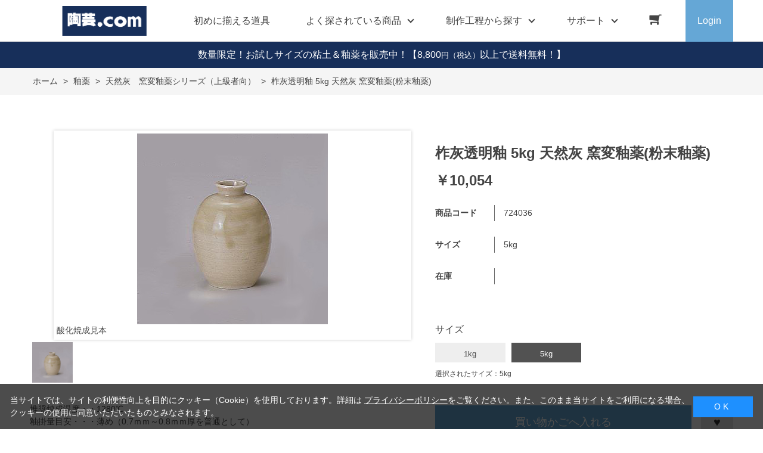

--- FILE ---
content_type: text/html; charset=utf-8
request_url: https://www.tougei.com/shop/g/g724036/
body_size: 12007
content:
<!DOCTYPE html>
<html data-browse-mode="P" lang="ja" >
<head>
<meta charset="UTF-8">
<title>［陶芸の専門店］陶芸.com 柞灰透明釉 5kg 天然灰 窯変釉薬(粉末釉薬)(5kg): 釉薬陶芸用品・陶芸機材のオンラインショップ</title>
<link rel="canonical" href="https://www.tougei.com/shop/g/g724035/">


<meta name="description" content="陶芸教室や陶芸材料店も運用する陶芸用品専門の通販サイトです。陶芸のことなら陶芸.com！粘土・釉薬・ろくろ・電気窯など陶芸用品全般を取り扱っています。柞灰透明釉 5kg 天然灰 窯変釉薬(粉末釉薬)(5kg)のページです。">
<meta name="keywords" content="陶芸,陶芸用品,陶芸材料,陶芸釉薬,陶芸窯724036,柞灰透明釉 5kg 天然灰 窯変釉薬(粉末釉薬),5kg粘土,電動ろくろ,電気窯,陶芸教室,陶芸ショップ">

<meta name="wwwroot" content="" />
<meta name="rooturl" content="https://www.tougei.com" />
<meta name="viewport" content="width=1200">
<link rel="stylesheet" type="text/css" href="https://ajax.googleapis.com/ajax/libs/jqueryui/1.12.1/themes/ui-lightness/jquery-ui.min.css">
<link rel="stylesheet" type="text/css" href="/css/sys/reset.css">
<link rel="stylesheet" type="text/css" href="/css/sys/base.css">

<link rel="stylesheet" type="text/css" href="/css/sys/base_form.css" >
<link rel="stylesheet" type="text/css" href="/css/sys/base_misc.css" >
<link rel="stylesheet" type="text/css" href="/css/sys/layout.css" >
<link rel="stylesheet" type="text/css" href="/css/sys/block_icon_image.css"  >
<link rel="stylesheet" type="text/css" href="/css/sys/block_common.css" >
<link rel="stylesheet" type="text/css" href="/css/sys/block_customer.css" >
<link rel="stylesheet" type="text/css" href="/css/sys/block_goods.css" >
<link rel="stylesheet" type="text/css" href="/css/sys/block_order.css" >
<link rel="stylesheet" type="text/css" href="/css/sys/block_misc.css" >
<link rel="stylesheet" type="text/css" href="/css/sys/block_store.css" >
<link rel="stylesheet" type="text/css" href="/css/sys/block_no_code_cms.css" >
<script src="https://ajax.googleapis.com/ajax/libs/jquery/3.7.1/jquery.min.js" ></script>
<script src="https://ajax.googleapis.com/ajax/libs/jqueryui/1.14.1/jquery-ui.min.js?ver=20251201" ></script>


    <script src="https://code.jquery.com/jquery-migrate-1.4.1.min.js"></script>

<script src="/lib/jquery.cookie.js" ></script>
<script src="/lib/jquery.balloon.js" ></script>
<script src="/lib/goods/jquery.tile.min.js" ></script>
<script src="/lib/modernizr-custom.js" ></script>
<script src="/js/sys/tmpl.js" ></script>
<script src="/js/sys/msg.js?ver=20240731" ></script>
<script src="/js/sys/sys.js" ></script>
<script src="/js/sys/common.js" ></script>
<script src="/js/sys/search_suggest.js" ></script>
<script src="/js/sys/ui.js" ></script>





<meta name="google-site-verification" content="zZVbwBHCV6wa4LAcUkY2y_uoaZLNJ24LpSMixdI-qQg" />

<!-- Google Tag Manager -->
<script>(function(w,d,s,l,i){w[l]=w[l]||[];w[l].push({'gtm.start':
new Date().getTime(),event:'gtm.js'});var f=d.getElementsByTagName(s)[0],
j=d.createElement(s),dl=l!='dataLayer'?'&l='+l:'';j.async=true;j.src=
'https://www.googletagmanager.com/gtm.js?id='+i+dl;f.parentNode.insertBefore(j,f);
})(window,document,'script','dataLayer','GTM-KJ7J4TW9');</script>
<!-- End Google Tag Manager -->


<script async src="https://s.yimg.jp/images/listing/tool/cv/ytag.js"></script>
<script>
window.yjDataLayer = window.yjDataLayer || [];
function ytag() { yjDataLayer.push(arguments); }
ytag({"type":"ycl_cookie"});
</script>


<link rel="stylesheet" type="text/css" href="/css/usr/base.css">
<link rel="stylesheet" type="text/css" href="/css/usr/layout.css">
<link rel="stylesheet" type="text/css" href="/css/usr/block.css">
<link rel="stylesheet" type="text/css" href="/css/usr/user.css">
<link rel="stylesheet" type="text/css" href="/css/usr/slick.css">
<link rel="stylesheet" type="text/css" href="/css/usr/color.css">
<link rel="stylesheet" type="text/css" href="/css/usr/product_category_menu.css">
<link rel="stylesheet" type="text/css" href="/css/usr/freepage.css">
<script src="/js/usr/slick.min.js"></script>
<link rel="SHORTCUT ICON" href="/favicon.ico">
<link rel="stylesheet" type="text/css" href="https://maxcdn.bootstrapcdn.com/font-awesome/4.7.0/css/font-awesome.min.css">
<!-- etm meta -->
<meta property="etm:device" content="desktop" />
<meta property="etm:page_type" content="goods" />
<meta property="etm:cart_item" content="[]" />
<meta property="etm:attr" content="" />
<meta property="etm:goods_detail" content="{&quot;goods&quot;:&quot;724036&quot;,&quot;category&quot;:&quot;71K00215&quot;,&quot;name&quot;:&quot;柞灰透明釉 5kg 天然灰 窯変釉薬(粉末釉薬)&quot;,&quot;variation_name1&quot;:&quot;5kg&quot;,&quot;variation_name2&quot;:&quot;&quot;,&quot;item_code&quot;:&quot;&quot;,&quot;backorder_fg&quot;:&quot;0&quot;,&quot;s_dt&quot;:&quot;&quot;,&quot;f_dt&quot;:&quot;&quot;,&quot;release_dt&quot;:&quot;&quot;,&quot;regular&quot;:&quot;0&quot;,&quot;set_fg&quot;:&quot;0&quot;,&quot;stock_status&quot;:&quot;1&quot;,&quot;price&quot;:&quot;10054&quot;,&quot;sale_fg&quot;:&quot;false&quot;,&quot;brand&quot;:&quot;&quot;,&quot;brand_name&quot;:&quot;&quot;,&quot;category_name&quot;:&quot;天然灰　窯変釉薬シリーズ（上級者向）&quot;,&quot;category_code1&quot;:&quot;71K0&quot;,&quot;category_name1&quot;:&quot;釉薬&quot;,&quot;category_code2&quot;:&quot;71K00215&quot;,&quot;category_name2&quot;:&quot;天然灰　窯変釉薬シリーズ（上級者向）&quot;,&quot;category_code3&quot;:&quot;71K00215&quot;,&quot;category_name3&quot;:&quot;天然灰　窯変釉薬シリーズ（上級者向）&quot;,&quot;category_code4&quot;:&quot;71K00215&quot;,&quot;category_name4&quot;:&quot;天然灰　窯変釉薬シリーズ（上級者向）&quot;}" />
<meta property="etm:goods_keyword" content="[{&quot;goods&quot;:&quot;724036&quot;,&quot;stock&quot;:&quot;5KG&quot;},{&quot;goods&quot;:&quot;724036&quot;,&quot;stock&quot;:&quot;724036&quot;},{&quot;goods&quot;:&quot;724036&quot;,&quot;stock&quot;:&quot;天然灰&quot;},{&quot;goods&quot;:&quot;724036&quot;,&quot;stock&quot;:&quot;透明釉&quot;},{&quot;goods&quot;:&quot;724036&quot;,&quot;stock&quot;:&quot;本焼き透明釉&quot;},{&quot;goods&quot;:&quot;724036&quot;,&quot;stock&quot;:&quot;本焼き透明釉薬&quot;},{&quot;goods&quot;:&quot;724036&quot;,&quot;stock&quot;:&quot;本焼き用透明釉&quot;},{&quot;goods&quot;:&quot;724036&quot;,&quot;stock&quot;:&quot;本焼き釉薬&quot;},{&quot;goods&quot;:&quot;724036&quot;,&quot;stock&quot;:&quot;窯変釉薬(粉末釉薬)&quot;},{&quot;goods&quot;:&quot;724036&quot;,&quot;stock&quot;:&quot;窯変釉薬シリーズ（上級者向）&quot;},{&quot;goods&quot;:&quot;724036&quot;,&quot;stock&quot;:&quot;窯変釉薬粉末釉薬&quot;},{&quot;goods&quot;:&quot;724036&quot;,&quot;stock&quot;:&quot;柞灰透明釉&quot;},{&quot;goods&quot;:&quot;724036&quot;,&quot;stock&quot;:&quot;釉薬&quot;}]" />
<meta property="etm:goods_event" content="[]" />
<meta property="etm:goods_genre" content="[]" />



<script src="/js/usr/goods.js"></script>
<script src="/js/usr/user.js"></script>
<!-- etm meta -->
<script src="/js/sys/goods_ajax_cart.js"></script>
<script src="/js/sys/goods_ajax_bookmark.js"></script>
<script src="/js/sys/goods_ajax_quickview.js"></script>

<!-- Global site tag (gtag.js) - Google Analytics -->
<script async src="https://www.googletagmanager.com/gtag/js?id=G-WQEG53BBDP"></script>
<script>
  const trackingcode = "G-WQEG53BBDP";
  window.dataLayer = window.dataLayer || [];
  function gtag(){dataLayer.push(arguments);}
  gtag('js', new Date());
  
    gtag('config', trackingcode, { user_id: null });
  
</script>









</head>
<body class="page-goods" >




<div class="wrapper">
	
		
		
				<!-- header -->
<div class="header-pt2" id="header-wrapper">
<header id="header" class="pane-header active">
	<div class="container">
		<div class="block-header-logo">
			<a class="block-header-logo--link" href="/shop"><img class="block-header-logo--img" alt="sitelogo" src="/img/usr/common/tougei_logo.png"></a>
		</div>
		<nav class="pane-globalnav">
			<div class="container">
				<div class="block-globalnav">
					<ul class="block-globalnav--item-list">
						<li>
							<a href="/shop/pages/beginner_goods.aspx/" class="bg-after-color">初めに揃える道具</a>
						</li>
						<li class="js-animation-hover">
							<span>よく探されている商品</span>
							<div class="block-globalnav-menu">
								<div class="inner">
									<div class="block-globalnav-menu-main">
										<h2>Popular goods<span>よく探されている商品</span></h2>
										<ul>
											<li><a href="/shop/c/c71F01101/"><img src="/img/usr/common/71F01101.jpg" alt="平線かきベラ"><div>平線かきベラ</div></a></li>
											<li><a href="/shop/c/c71I00109/"><img src="/img/usr/common/71I00109.jpg" alt="下絵具ワンストローク"><div>下絵具ワンストローク</div></a></li>
											<li><a href="/shop/g/g707085/"><img src="/img/usr/common/707085.jpg" alt="鹿皮(なめし革)"><div>鹿皮(なめし革)</div></a></li>
											<li><a href="/shop/c/c71S004/"><img src="/img/usr/common/71S004.jpg" alt="作品補修用品"><div>作品補修用品</div></a></li>
											<li><a href="/shop/c/c71B003/"><img src="/img/usr/common/71B003.jpg" alt="粘土板・吸水板"><div>粘土板・吸水板</div></a></li>
											<li><a href="/shop/c/c71H220/"><img src="/img/usr/common/71H00200.jpg" alt="乳鉢"><div>乳鉢</div></a></li>
										</ul>
									</div>
								</div>
							</div>
						</li>
						<li class="js-animation-hover">
							<a href="/shop/pages/process.aspx/"><span>制作工程から探す</span></a>
							<div class="block-globalnav-menu">
								<div class="inner">
									<div class="block-globalnav-menu-sub02">
										<ul>
											<li>
												<h3><a href="/shop/pages/process_1.aspx">粘土を準備する</a><span></span></h3>
												<ul>
													<li><a href="/shop/pages/process_1.aspx#process_1-1">粘土を購入する</a></li>
													<li><a href="/shop/pages/process_1.aspx#process_1-2">手で練る</a></li>
													<li><a href="/shop/pages/process_1.aspx#process_1-3">機械で練る</a></li>
													<li><a href="/shop/pages/process_1.aspx#process_1-4">粘土に色を着ける</a></li>
													<li><a href="/shop/pages/process_1.aspx#process_1-5">古い粘土を再利用する</a></li>
												</ul>
												<h3><a href="/shop/pages/process_2.aspx">成形する</a><span></span></h3>
												<ul>
													<li><a href="/shop/pages/process_2.aspx#process_2-1">手びねりで成形する</a></li>
													<li><a href="/shop/pages/process_2.aspx#process_2-2">電動ろくろで成形する</a></li>
													<li><a href="/shop/pages/process_2.aspx#process_2-3">小道具を使い成形する</a></li>
													<li><a href="/shop/pages/process_2.aspx#process_2-4">石膏型を使い成形する</a></li>
												</ul>
											</li>
											<li>
												<h3><a href="/shop/pages/process_3.aspx">作品を乾燥させる</a><span></span></h3>
												<ul>
													<li><a href="/shop/pages/process_3.aspx#process_3-1">作品を乾燥棚で乾かす</a></li>
													<li><a href="/shop/pages/process_3.aspx#process_3-2">作品を乾燥箱で乾かす</a></li>
												</ul>
												<h3><a href="/shop/pages/process_4.aspx">素焼をして作品を焼き締める</a><span></span></h3>
												<ul>
													<li><a href="/shop/pages/process_4.aspx#process_4-1">窯詰めをおこなう</a></li>
													<li><a href="/shop/pages/process_4.aspx#process_4-2">本焼きをおこなう</a></li>
												</ul>
												<h3><a href="/shop/pages/process_5.aspx">釉薬以外の化粧を施す</a><span></span></h3>
												<ul>
													<li><a href="/shop/pages/process_5.aspx#process_5-1">絵具を使い絵付けする</a></li>
													<li><a href="/shop/pages/process_5.aspx#process_5-2">化粧泥を使い化粧する</a></li>
												</ul>
											</li>
											<li>
												<h3><a href="/shop/pages/process_6.aspx">釉薬を掛ける</a><span></span></h3>
												<ul>
													<li><a href="/shop/pages/process_6.aspx#process_6-1">釉薬を自分で作る</a></li>
													<li><a href="/shop/pages/process_6.aspx#process_6-2">購入した釉薬を使う</a></li>
													<li><a href="/shop/pages/process_6.aspx#process_6-3">釉掛けをおこなう</a></li>
												</ul>
												<h3><a href="/shop/pages/process_7.aspx">作品を素焼きする</a><span></span></h3>
												<ul>
													<li><a href="/shop/pages/process_7.aspx#process_7-1">窯詰めをおこなう</a></li>
													<li><a href="/shop/pages/process_7.aspx#process_7-2">素焼をおこなう</a></li>
												</ul>
											</li>
											<li>
												<h3><a href="/shop/pages/process_8.aspx">焼成後の作品をメンテナンスする</a><span></span></h3>
												<ul>
													<li><a href="/shop/pages/process_8.aspx#process_8-1">高台を擦り整える</a></li>
													<li><a href="/shop/pages/process_8.aspx#process_8-2">水漏れ防止・補修をおこなう</a></li>
												</ul>
												<h3><a href="/shop/pages/process_9.aspx">陶芸窯をメンテナンスする</a><span></span></h3>
												<ul>
													<li><a href="/shop/pages/process_9.aspx#process_9-1">温度計・熱電対を整備する</a></li>
													<li><a href="/shop/pages/process_9.aspx#process_9-2">炉壁を補修する</a></li>
													<li><a href="/shop/pages/process_9.aspx#process_9-3">棚板を補修する</a></li>
												</ul>
											</li>
										</ul>
									</div>
								</div>
							</div>
						</li>
						<li class="js-animation-hover">
							<span>サポート</span>
							<div class="block-globalnav-menu">
								<div class="inner">
									<div class="block-globalnav-menu-sub">
										<h2>SUPPORT<span>サポート</span></h2>
										<ul>
											<li>
												<h3>GUIDE<span>ご利用ガイド</span></h3>
												<ul>
													<li><a href="/shop/pages/guide.aspx">はじめての方へ</a></li>
													<li><a href="/shop/pages/guide.aspx#guide_02">会員登録について</a></li>
													<li><a href="/shop/pages/guide.aspx#guide_03">お支払い方法について</a></li>
													<li><a href="/shop/pages/guide.aspx#guide_04">配送方法について</a></li>
													<li><a href="/shop/pages/guide.aspx#guide_05">返品について</a></li>
													<li><a href="/shop/pages/guide.aspx#guide_06">ご注文のキャンセルについて</a></li>
													<li><a href="/shop/pages/guide.aspx#guide_07">ポイントについて</a></li>
													<li><a href="/shop/pages/guide.aspx#guide_08">免責事項</a></li>
													<li><a href="/shop/pages/guide.aspx#guide_09">お問い合わせ先</a></li>
												</ul>
											</li>
											<li>
												<h3>HELP<span>ヘルプ</span></h3>
												<ul>
													<li><a href="/shop/pages/faq.aspx">よくあるご質問</a></li>
													<li><a href="/shop/contact/contact.aspx">お問い合わせフォーム</a></li>
												</ul>
											</li>
											<li>
												<h3>COMPANY<span>企業情報</span></h3>
												<ul>
													<li><a href="/shop/pages/company.aspx">会社概要</a></li>
													<li><a href="/shop/pages/privacy.aspx">プライバシーポリシー</a></li>
													<li><a href="/shop/pages/law.aspx">特定商取引法に基づく表記</a></li>
												</ul>
											</li>
										</ul>
									</div>
								</div>
							</div>
						</li>
						<li class="block-globalnav--cart"><a href="/shop/cart/cart.aspx" class="text-hover-color"><span class="block-headernav--cart-count js-cart-count bg-color" style="display: inline;"></span><i class="fa fa-shopping-cart" aria-hidden="true"></i></a></li>
						<li class="block-globalnav--login">
							<a href="/shop/customer/menu.aspx">Login</a>
						</li>
					</ul>
				</div>
			</div>
		</nav>
		<!-- nav -->
	</div>
	<!-- container -->
</header>
</div>
<div id="header-news"><p><a href="/shop/e/e2501abit/" style="color:#FFF; text-decoration: none;">数量限定！お試しサイズの粘土＆釉薬を販売中！</b></a>【8,800<span class="price-small">円（税込）</span>以上で送料無料！】</p></div>
<!-- header -->

				
					
				
		
	
	
<div class="pane-topic-path">
	<div class="container">
		<div class="block-topic-path">
	<ul class="block-topic-path--list" id="bread-crumb-list" itemscope itemtype="https://schema.org/BreadcrumbList">
		<li class="block-topic-path--category-item block-topic-path--item__home" itemscope itemtype="https://schema.org/ListItem" itemprop="itemListElement">
	<a href="https://www.tougei.com/shop/default.aspx" itemprop="item">
		<span itemprop="name">ホーム</span>
	</a>
	<meta itemprop="position" content="1" />
</li>

<li class="block-topic-path--category-item" itemscope itemtype="https://schema.org/ListItem" itemprop="itemListElement">
	&gt;
	<a href="https://www.tougei.com/shop/c/c71K0/" itemprop="item">
		<span itemprop="name">釉薬</span>
	</a>
	<meta itemprop="position" content="2" />
</li>


<li class="block-topic-path--category-item" itemscope itemtype="https://schema.org/ListItem" itemprop="itemListElement">
	&gt;
	<a href="https://www.tougei.com/shop/c/c71K00215/" itemprop="item">
		<span itemprop="name">天然灰　窯変釉薬シリーズ（上級者向）</span>
	</a>
	<meta itemprop="position" content="3" />
</li>


<li class="block-topic-path--category-item block-topic-path--item__current" itemscope itemtype="https://schema.org/ListItem" itemprop="itemListElement">
	&gt;
	<a href="https://www.tougei.com/shop/g/g724036/" itemprop="item">
		<span itemprop="name">柞灰透明釉 5kg 天然灰 窯変釉薬(粉末釉薬)</span>
	</a>
	<meta itemprop="position" content="4" />
</li>


	</ul>

</div>
	</div>
</div>
<div class="pane-contents">
<div class="container">
<main class="pane-main">
<script>
jQuery(function () {
  jQuery('.block-goods-favorite--btn').insertAfter('.block-add-cart--btn');
});
</script>
<link rel="stylesheet" href="/lib/jquery.bxslider.css">
<script src="/lib/jquery.bxslider.min.js" defer></script>
<script src="/js/sys/color_variation_goods_images.js" defer></script>

<div class="block-goods-detail">
	<div class="pane-goods-header">

		<input type="hidden" value="724035" id="hidden_variation_group">
		<input type="hidden" value="0" id="variation_design_type">
		<input type="hidden" value="724036" id="hidden_goods">
		<input type="hidden" value="柞灰透明釉 5kg 天然灰 窯変釉薬(粉末釉薬)" id="hidden_goods_name">
		<input type="hidden" value="7d4e68ebdf72d99b50341c44b0db1ef2a42b34464a0aaf2e05ba61d56e729941" id="js_crsirefo_hidden">
		
	</div>

	<div class="pane-goods-left-side block-goods-detail--color-variation-goods-image" id="gallery">
		<div class="js-goods-detail-goods-slider">
			
			<div class="block-src-L js-goods-img-item block-goods-detail-line-item">
				<a name="" title=":酸化焼成見本" >
					<figure><img class="block-src-1--image" src="/img/goods/L/724035.jpg" alt="" ></figure>
				</a>
				<div>酸化焼成見本</div>
			</div>
			
		</div >
		<div class="block-goods-detail--color-variation-goods-thumbnail-form">
			<div class="block-goods-gallery block-goods-detail--color-variation-goods-thumbnail-images" id="gallery">
				<ul class="js-goods-detail-gallery-slider">
					
						<li class="block-goods-gallery--color-variation-src-L block-goods-gallery--color-variation-src">
							<a href="/img/goods/L/724035.jpg" name="724036" title="724036:酸化焼成見本">
								<figure class="img-center"><img src="/img/goods/L/724035.jpg" alt="" ></figure>
							</a>
							<p class="block-goods-detail--color-variation-goods-color-name"></p>
							<p>酸化焼成見本</p>
						</li>
					
				</ul>
				<div class="block-goods-detail--color-variation-goods-thumbnail-control">
					<div class="color-variation-prev"></div>
					<div class="color-variation-next"></div>
				</div>
			</div>
		</div>


					





		<dl class="block-goods-comment2">
			<dd>推奨焼成温度・・1280℃ <br>釉掛量目安・・・薄め（0.7ｍｍ～0.8ｍｍ厚を普通として） <br>焼成適性・・・・酸化・還元 <br>特徴・・・・・・イスの木灰を基調とした透明釉です。 <br>水添加量目安・・800～1000cc（釉薬1kgに対して）</dd>
		</dl>


		<dl class="block-goods-comment3">
			<dd><br>天然灰窯変釉薬シリーズは、伊勢久製の釉薬の中でも上級者向けです。 <br>最近の釉薬は、初心者の方でも濃い目に発色するように調整されたものが多くなっておりますが、このシリーズは釉薬に関する基礎知識や、焼成に関する深いを知識を持った方が、諸条件を合わせて使えば他では得られない、奥行きと味わい深い作品を得ることができます。 <br>初級～中級者には扱いが難しく、失敗が多くなりますので、御了解の上で御購入下さい。 <br>この釉薬は天然土灰・ワラ灰・イス灰に長石・陶石を加えて調合してあり、自然灰ならではの特性を持っています。 <br>熔融範囲が広く、酸性炎・還元炎及び中性炎の違いによって、それぞれ温雅な発色をします。 <br>構成成分の粒子が不揃いのケースがありますので、必ず乳鉢かポットミルで良く擦ってからご使用下さい。 <br>テスト焼成で御自分のお好みの釉調になる諸条件を試みた上で、本焼きにご利用下さい。</dd>
		</dl>


		<dl class="block-goods-comment4">
			<dd><br><a href="https://www.tougei.com/shop/pages/hint_yuyaku.aspx" target="_blank">
<img src="/img/usr/common/hint_btn.jpg" alt="釉薬との上手な交際術"></a></dd>
		</dl>



	</div>
	<div class="pane-goods-right-side">
	<form name="frm" method="GET" action="/shop/cart/cart.aspx">



		<div class="block-goods-name">
			<h1 class="h1 block-goods-name--text js-enhanced-ecommerce-goods-name">柞灰透明釉 5kg 天然灰 窯変釉薬(粉末釉薬)</h1>
		</div>
		<div class="block-goods-price">

	
	
			<div class="block-goods-price--price price js-enhanced-ecommerce-goods-price">
				￥10,054
			</div>
	
		
	
	
			

			
		</div>

		<dl class="goods-detail-description block-goods-code">
			<dt>商品コード</dt>
			<dd id="spec_goods">724036</dd>
		</dl>













		<dl class="goods-detail-description block-goods-size">
			<dt>サイズ</dt>
			<dd id="spec_variation_name1" class="js-enhanced-ecommerce-variation-name">5kg</dd>
		</dl>



	



		<dl class="goods-detail-description block-goods-stock">
			<dt>在庫</dt>
			<dd id="spec_stock_msg"></dd>
		</dl>








		<div class="block-variation">

	<div class="block-variation block-size">
		<h2 class="block-variation--name block-size--name">サイズ</h2>
		<div class="block-variation--item-list block-size--item-list">
			
				<dl class="block-variation--item block-size--item size-enable-stock">
					<dt class="block-variation--item-term block-size--item-term" onclick="location.href='/shop/g/g724035/';">
						<span>1kg</span>
					</dt>
				</dl>
			
				<dl class="block-variation--item block-size--item active size-enable-stock">
					<dt class="block-variation--item-term block-size--item-term">
						<span>5kg</span>
					</dt>
				</dl>
			
		</div>
		<div class="block-variation--selected-item">選択されたサイズ：5kg</div>
	</div>

<input type="hidden" name="goods" value="724036">
</div>


	
		<div class="block-add-cart">
	
		
		<button class="block-add-cart--btn btn btn-primary js-enhanced-ecommerce-add-cart-detail" type="submit" value="買い物かごへ入れる">買い物かごへ入れる</button>
	
</div>

	
	
		
	
	






		<div class="block-contact-about-goods">
	<a class="block-contact-about-goods--btn btn btn-default" href="/shop/contact/contact.aspx?goods=724036&amp;subject_id=00000001">この商品について問い合わせる</a>
</div>



		<div class="block-goods-favorite">

    <a class="block-goods-favorite--btn btn btn-default js-animation-bookmark js-enhanced-ecommerce-goods-bookmark" href="https://www.tougei.com/shop/customer/bookmark.aspx?goods=724036&crsirefo_hidden=7d4e68ebdf72d99b50341c44b0db1ef2a42b34464a0aaf2e05ba61d56e729941">お気に入りに登録する</a>

</div>
		<div id="cancel-modal" data-title="お気に入りの解除" style="display:none;">
    <div class="modal-body">
        <p>お気に入りを解除しますか？</p>
    </div>
    <div class="modal-footer">
        <input type="button" name="btncancel" class="btn btn-secondary" value="キャンセル">
        <a class="btn btn-primary block-goods-favorite-cancel--btn js-animation-bookmark js-modal-close">OK</a>
        <div class="bookmarkmodal-option">
            <a class="btn btn-secondary" href="/shop/customer/bookmark_guest.aspx">お気に入り一覧へ</a>
        </div>
    </div>
</div>


	</form>
	</div>
	<div class="pane-goods-center">








		<!-- 釉薬二重掛け見本 -->
    <div class="vsm-goods">
        <div class="ecbn-selection-widget" data-type="goods" data-selection="kasanegake" data-goods-hidden-id="hidden_goods" data-userid="e60a0d00-2527-4fc4-be82-3368d953a005" style="display:none;"></div>
        <script type="text/javascript" src="https://www.visumo.jp/MediaManagement/WebApi/ecbn-selection-widget.js" defer></script>
    </div>
<!-- 粘土×釉薬組合せ見本 -->
    <div class="vsm-goods">
        <div class="ecbn-selection-widget" data-type="goods" data-selection="nendo-yuyaku-mihon" data-goods-hidden-id="hidden_goods" data-userid="e60a0d00-2527-4fc4-be82-3368d953a005" style="display:none;"></div>
        <script type="text/javascript" src="https://www.visumo.jp/MediaManagement/WebApi/ecbn-selection-widget.js" defer></script>
    </div>
<!-- 陶芸.com 投稿作品集 -->
<div class="vsm-goods">
<div class="ecbn-selection-widget" data-type="goods" data-selection="tougei_com" data-goods-hidden-id="hidden_goods" data-userid="e60a0d00-2527-4fc4-be82-3368d953a005" style="display:none;"></div>
<script type="text/javascript" src="https://www.visumo.jp/MediaManagement/WebApi/ecbn-selection-widget.js" defer></script>
</div>
		
	</div>
	<div class="pane-goods-footer">
		<div class="block-goods-footer-cart">

			<form name="frm" method="GET" action="/shop/cart/cart.aspx">
				
				<div>
					<input type="hidden" value=724036 name="goods">
					<div class="block-add-cart">
	
		
		<button class="block-add-cart--btn btn btn-primary js-enhanced-ecommerce-add-cart-detail" type="submit" value="買い物かごへ入れる">買い物かごへ入れる</button>
	
</div>
 	 
				</div> 
			</form>



			<div class="block-contact-about-goods">
	<a class="block-contact-about-goods--btn btn btn-default" href="/shop/contact/contact.aspx?goods=724036&amp;subject_id=00000001">この商品について問い合わせる</a>
</div>



			<div class="block-goods-favorite">

    <a class="block-goods-favorite--btn btn btn-default js-animation-bookmark js-enhanced-ecommerce-goods-bookmark" href="https://www.tougei.com/shop/customer/bookmark.aspx?goods=724036&crsirefo_hidden=7d4e68ebdf72d99b50341c44b0db1ef2a42b34464a0aaf2e05ba61d56e729941">お気に入りに登録する</a>

</div>

		</div>




	</div>
</div>


<link rel="stylesheet" type="text/css" href="/lib/swiper-bundle.min.css">
<script src="/lib/swiper-bundle.min.js"></script>






<div id="goodsdetail_itemhistory" data-currentgoods="724036"></div>
<script src="/js/sys/goodsdetail_itemhistory.js" defer></script>

<script type="application/ld+json">
{
   "@context":"http:\/\/schema.org\/",
   "@type":"Product",
   "name":"柞灰透明釉 5kg 天然灰 窯変釉薬(粉末釉薬)",
   "image":"https:\u002f\u002fwww.tougei.com\u002fimg\u002fgoods\u002fS\u002f724035_s.jpg",
   "description":"",
   "mpn":"724036",
   "offers":{
      "@type":"Offer",
      "price":10054,
      "priceCurrency":"JPY",
      "availability":"http:\/\/schema.org\/InStock"
   },
   "isSimilarTo":{
      "@type":"Product",
      "name":"柞灰透明釉 1kg 天然灰 窯変釉薬(粉末釉薬)",
      "image":"https:\u002f\u002fwww.tougei.com\u002fimg\u002fgoods\u002fS\u002f724035_s.jpg",
      "mpn":"724035",
      "url":"https:\u002f\u002fwww.tougei.com\u002fshop\u002fg\u002fg724035\u002f"
   }
}
</script>

</main>
</div>
</div>
	
			
		<footer class="pane-footer">
			<div class="container">
				<p id="footer_pagetop" class="block-page-top"><a href="#header"></a></p>
				
				
						<!-- footer -->
<div class="footer-pt2">
<footer class="pane-footer bg-color">
	<div class="container">
		<p id="footer_pagetop" class="block-page-top bg-color"><a href="#"></a></p>
		<div id="footernav" class="block-footernav">
			<div class="block-footernav--item-list">
				<h2>商品カテゴリ</h2>
				<div><a href="/shop/c/c71A0/">粘土</a></div>
				<div><a href="/shop/c/c71B0/">土練機・粘土関連用品</a></div>
				<div><a href="/shop/c/c71C0/">鋳込み・石こう型関連</a></div>
				<div><a href="/shop/c/c71D0/">ろくろ</a></div>
				<div><a href="/shop/c/c71F0/">成形小道具</a></div>
				<div><a href="/shop/c/c71G0/">タタラ機・陶芸機材</a></div>
				<div><a href="/shop/c/c71H0/">陶芸用 筆</a></div>
				<div><a href="/shop/c/c71H2/">絵付け・釉掛け用具</a></div>
				<div><a href="/shop/c/c71I0/">下絵の具・呉須</a></div>
			</div>
			<div class="block-footernav--item-list" style="padding-top:32px;">
				<div><a href="/shop/c/c71K0/">釉薬</a></div>
				<div><a href="/shop/c/c71L0/">釉薬原料</a></div>
				<div><a href="/shop/c/c71N0/">化粧泥</a></div>
				<div><a href="/shop/c/c71P0/">陶芸窯</a></div>
				<div><a href="/shop/c/c71Q0/">焼成関連用具</a></div>
				<div><a href="/shop/c/c71S0/">作品装飾用品</a></div>
				<div><a href="/shop/c/c71T0/">上絵付け</a></div>
				<div><a href="/shop/c/c71U0/">書籍・陶芸関連</a></div>
			</div>
			<div class="block-footernav--item-list">
				<h2>特集一覧</h2>
				<div><a href="/shop/pages/beginner_goods.aspx/">一番最初に揃える道具</a></div>
				<div><a href="/shop/pages/hint_kiln.aspx/">電気窯の選び方</a></div>
				<div><a href="/shop/pages/original_nendo.aspx">オリジナル粘土物性表</a></div>
				<div><a href="/shop/pages/about_glaze.aspx/">釉薬特集</a></div>
				<div><a href="/shop/pages/how-to-make.aspx/">作り方・技法</a></div>
				<div><a href="/shop/r/r50/">制作工程から探す</a></div>
				<div><a href="/shop/pages/togei_contents.aspx/">陶芸情報コンテンツ</a></div>
				<div><a href="/shop/pages/tougei-gallery.aspx">みんなの投稿作品</a></div>
				<div><a href="/shop/r/routlet/">アウトレット</a></div>
			</div>
			<div class="block-footernav--item-list">
				<h2>系列</h2>
				<div><a href="https://www.e-gazai.com" target="_blank">e-画材.com</a></div>
				<div><a href="https://www.tougei.com/potteryclass/index.html" target="_blank">陶芸.com 陶芸教室</a></div>
				<div><a href="https://www.tougei.com/potteryclass/shop.html" target="_blank">陶芸.com 池袋店舗</a></div>
				<div><a href="https://hitosara.com/0006032006/" target="_blank">酒蔵 鞍</a></div>
			</div>
			<div class="block-footernav--item-list">
				<h2>ご利用ガイド・会社情報</h2>
				<div><a href="/shop/pages/guide.aspx">ご利用ガイド</a></div>
				<div><a href="/shop/pages/guide.aspx#guide_06">ご注文のキャンセルについて</a></div>
				<div><a href="/shop/pages/guide.aspx#guide_07">ポイントについて</a></div>
				<div><a href="/shop/pages/faq.aspx">よくあるご質問</a></div>
				<div><a href="/shop/contact/contact.aspx">お問い合わせ</a></div>
				<div><a href="/shop/pages/company.aspx">会社概要</a></div>
				<div><a href="/shop/pages/privacy.aspx">プライバシーポリシー</a></div>
				<div><a href="/shop/pages/law.aspx">特定商取引法に基づく表記</a></div>
			</div>
		</div>
		<ul class="block-footernav--sns-list">
			<li><a href="https://www.instagram.com/tougeicom_egazaicom" target="_blank" class="instagram">Instagram</a></li>
<!--
			<li><a href="" target="_blank" class="facebook">Facebook</a></li>
			<li><a href="" target="_blank" class="twitter">Twitter</a></li>
			<li><a href="" target="_blank" class="youtube">Youtube</a></li>
-->
		</ul>
		<p id="copyright" class="block-copyright">Copyright &copy; 2005 Nishiikebukuro Building Corp. All rights reserved.</p>
	</div>
</footer>
</div>
<!-- footer -->
<script src="/js/usr/cart_alertmsg.js" defer></script>
				
			</div>
		</footer>
	
</div>
<!-- ReviCo Tag Start -->
<div id="revico-review-tagmanager" class="revico-tagmanager" data-revico-tenantid="de137dbf-f2a6-4b16-bae0-61e8553eecd0" data-revico-tagmanager-code="mer-pc-revico-tagmanager-tougei"></div>
<script type="text/javascript" charset="UTF-8" src="https://show.revico.jp/providejs/tagmanager.js" defer></script>
<!-- ReviCo Tag End -->

<!-- Google Tag Manager (noscript) -->
<noscript><iframe src="https://www.googletagmanager.com/ns.html?id=GTM-KJ7J4TW9"
height="0" width="0" style="display:none;visibility:hidden"></iframe></noscript>
<!-- End Google Tag Manager (noscript) --><!-- ReviCo Start -->
<script type="application/json" id="revico-productmaster-data-origin">
{
    "productCd": "724036",
    "productName": "柞灰透明釉 5kg 天然灰 窯変釉薬(粉末釉薬)",
    "productImageUrl": "https://www.tougei.com/img/goods/L/724035.jpg",
    "productPageUrl": "https://www.tougei.com/shop/g/g724036/",
    "variationGroup": "724035",
    "variationName1": "5kg",
    "variationName2": "",
    "category": "71K00215",
    "categoryName": "天然灰　窯変釉薬シリーズ（上級者向）",
    "brand": "",
    "brandName": "",
    "unitPrice": "",
    "jan": "",
    "customerGuid": "00000000-0000-0000-0000-000000000000"
}
</script>
<!-- ReviCo End -->
<div id="cookieBox">
	<div class="block-cookie-consent">
		<div class="block-cookie-consent--text">
当サイトでは、サイトの利便性向上を目的にクッキー（Cookie）を使用しております。詳細は
<a href="/shop/pages/privacy.aspx">プライバシーポリシー</a>をご覧ください。また、このまま当サイトをご利用になる場合、クッキーの使用に同意いただいたものとみなされます。</div>
		<div id="consentButton" class="block-cookie-consent--btn">　O K　</div>
	</div>
</div>
<script src="/js/sys/cookie_policy.js" defer></script>

</body>
</html>


--- FILE ---
content_type: application/javascript
request_url: https://www.tougei.com/js/usr/user.js
body_size: 1675
content:
var ecblib = ecblib || {};
ecblib.customize = ecblib.customize || {};
ecblib.customize.user = ecblib.customize.user || {};

jQuery(function(){

	var scrollpos;
	if(jQuery(".header-pt3").length){
		jQuery('.block-headernav--search>span').click(function() {
			if(jQuery(this).hasClass("active")){
				jQuery(this).removeClass("active");
				jQuery('body').removeClass('fixed').css({'top': 0});
				window.scrollTo(0,scrollpos);
				jQuery(".block-headernav--search-wrap").fadeOut(200);
				jQuery(".block-headernav--search-bg").fadeOut(200);
			}else{
				jQuery(this).addClass("active");
				scrollpos = jQuery(window).scrollTop();
				jQuery('body').addClass('fixed').css({'top': -scrollpos});
				jQuery(".block-headernav--search-wrap").fadeIn(200);
				jQuery(".block-headernav--search-bg").fadeIn(200);
			}
		});
		jQuery('.block-headernav--search-close-btn,.block-headernav--search-bg').click(function() {
			jQuery('.block-headernav--search>span').removeClass("active");
			jQuery('body').removeClass('fixed').css({'top': 0});
			window.scrollTo(0,scrollpos);
			jQuery(".block-headernav--search-wrap").fadeOut(200);
			jQuery(".block-headernav--search-bg").fadeOut(200);
		});
	}

	//--- スムーススクロール
	jQuery('a[href^=#]').not(".not_").click(function() {
		var speed = 500;
		var headerH = jQuery('#header').height();
		var href= jQuery(this).attr("href");
		var target = jQuery(href == "#" || href == "" ? 'html' : href);
		var position = target.offset().top - headerH;
		//pagetop
		if(jQuery(this).parent().hasClass('block-page-top')){
			position = 0;
		}
		jQuery('body,html').animate({scrollTop:position}, speed, 'swing');
		return false;
	});

	jQuery(".fieldset").each(function(){
		jQuery(this).find(".form-group").last().addClass("last");
	});


	if(jQuery(".block-event-page--goods").length || jQuery(".block-category-list--goods").length || jQuery(".block-genre-page").length){
		var filterHTML = '<div class="block-goods-list--filter"><h3><span>絞り込み</span></h3><div class="block-goods-list--filter-inner"></div></div>';

		if(jQuery(".block-event-page--goods select").length || jQuery(".block-category-list--goods select").length){
			jQuery(".block-event-page--goods").find("select").last().parent().after(filterHTML);
			jQuery(".block-category-list--goods").find("select").last().parent().after(filterHTML);
		}else{
			jQuery(".block-event-page--goods, .block-category-list--goods").prepend(filterHTML);
		}
		//gunre
		if(jQuery(".block-genre-page .block-goods-list--display-style-items").length){
			jQuery(".block-genre-page .block-goods-list--display-style-items").before(filterHTML);
		}
		

		jQuery(".block-goods-list--style-sort-clear").after(filterHTML);
		if(jQuery("#block_of_filter").length){
			jQuery("#block_of_filter").appendTo(".pane-main .block-goods-list--filter-inner");
			jQuery(".block-goods-list--filter").css("display","block");
			jQuery(".block-goods-list--filter h3").on("click", function() {
				jQuery(this).next().slideToggle();
				jQuery(this).parent().toggleClass("active");
			});
			jQuery("#block_of_filter").find(".block-filter--treelist .block-filter--treeitem-dir").each(function(){
				if(jQuery(this).next("a").length){
					jQuery(this).append(jQuery(this).next("a").html());
				}
			});
		}
	};

	ChangeTaxText('.price');
	ChangeTaxText('.net-price');
	ChangeTaxText('.default-price');

});

jQuery(window).on('scroll resize',function() {
	if (jQuery(this).scrollTop() > 30) {
		jQuery("header.pane-header").addClass("active");
	}else{
		jQuery("header.pane-header").removeClass("active");
	}

	if(jQuery(this).scrollTop() > 120) {
		jQuery('#footer_pagetop').fadeIn(300);
	} else if(jQuery(this).scrollTop() < 80) {
		jQuery('#footer_pagetop').fadeOut(300);
	}

});

//--- 価格表示調整
function ChangeTaxText(item){
	jQuery(item).each(function(){
		var txt = jQuery(this).html();
		jQuery(this).html(txt
			.replace('円（税別）','<span class="price-small">円（税別）</span>')
			.replace('円（税込）','<span class="price-small">円（税込）</span>')
			.replace('（税別）','<span class="price-small">（税別）</span>')
			.replace('（税込）','<span class="price-small">（税込）</span>')
			.replace('通常価格','<span class="price-small">通常価格</span>')
		);
	});
}

jQuery(function () {
  jQuery('.block-goods-favorite--btn').insertAfter('.block-add-cart--btn');
});

jQuery(function () {
  jQuery('.block-goods-favorite--btn').insertAfter('.block-no-stock--message');
});


jQuery(function(){
  jQuery('.block-category-style-t--item-name').each(function(){
    alt = jQuery(this).find('img').addClass('pc').attr('alt');
    jQuery(this).append('<span>' + alt + '</span>');
  }); 
});

//--- カテゴリページ カテゴリ位置調整
jQuery(function(){
jQuery(".page-category .block-category-list--sub").prependTo('.page-category .block-category-list--goods');
});

//--- ジャンルページ 下層位置調整
jQuery(function(){
jQuery(".page-genre .block-genre-page--goods").prependTo('.page-genre .block-goods-list--display-style-items');
});
